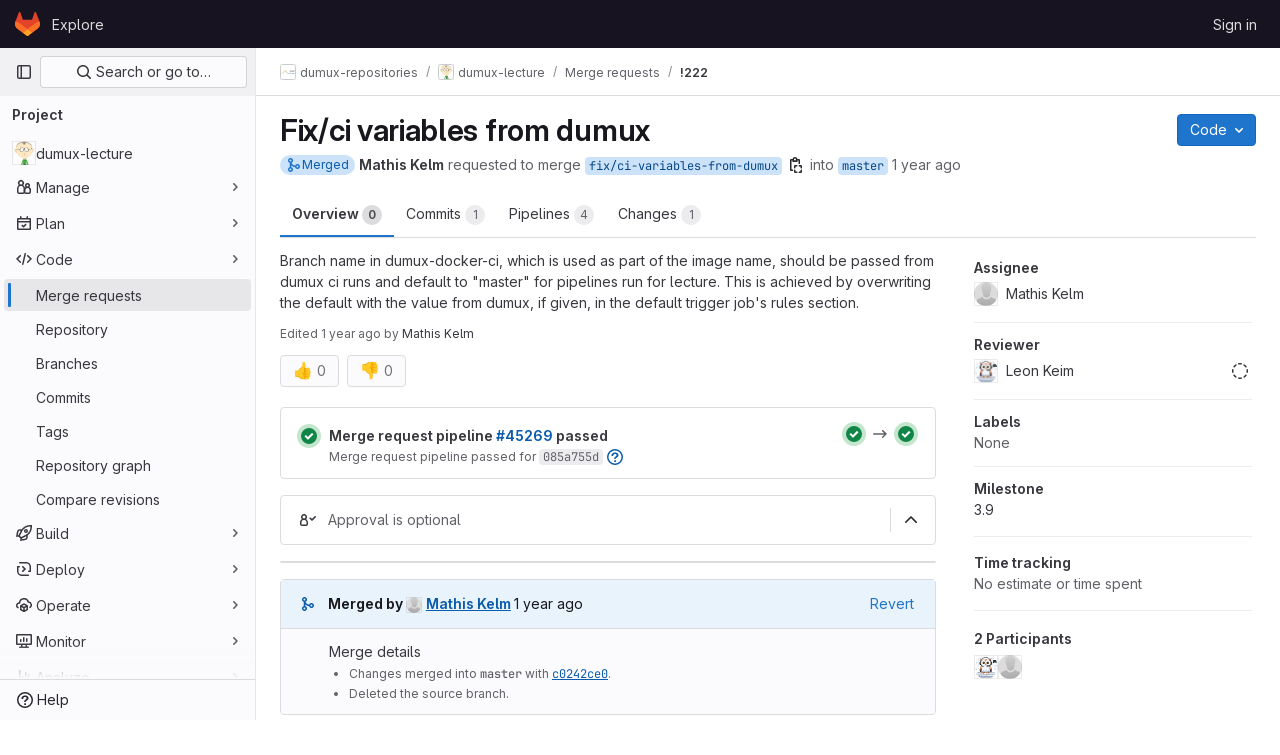

--- FILE ---
content_type: text/html; charset=utf-8
request_url: https://git.iws.uni-stuttgart.de/dumux-repositories/dumux-lecture/-/merge_requests/222
body_size: 16126
content:




<!DOCTYPE html>
<html class="gl-light ui-neutral with-top-bar with-header " lang="en">
<head prefix="og: http://ogp.me/ns#">
<meta charset="utf-8">
<meta content="IE=edge" http-equiv="X-UA-Compatible">
<meta content="width=device-width, initial-scale=1" name="viewport">
<title>Fix/ci variables from dumux (!222) · Merge requests · dumux-repositories / dumux-lecture · GitLab</title>
<script>
//<![CDATA[
window.gon={};gon.api_version="v4";gon.default_avatar_url="https://git.iws.uni-stuttgart.de/assets/no_avatar-849f9c04a3a0d0cea2424ae97b27447dc64a7dbfae83c036c45b403392f0e8ba.png";gon.max_file_size=50;gon.asset_host=null;gon.webpack_public_path="/assets/webpack/";gon.relative_url_root="";gon.user_color_mode="gl-light";gon.user_color_scheme="white";gon.markdown_surround_selection=null;gon.markdown_automatic_lists=null;gon.math_rendering_limits_enabled=false;gon.recaptcha_api_server_url="https://www.recaptcha.net/recaptcha/api.js";gon.recaptcha_sitekey="6LdGeSMUAAAAAHwDgK3cXfcYOST7W5V8qrV0yxs8";gon.gitlab_url="https://git.iws.uni-stuttgart.de";gon.promo_url="https://about.gitlab.com";gon.forum_url="https://forum.gitlab.com";gon.docs_url="https://docs.gitlab.com";gon.revision="5ad4b58c943";gon.feature_category="code_review_workflow";gon.gitlab_logo="/assets/gitlab_logo-2957169c8ef64c58616a1ac3f4fc626e8a35ce4eb3ed31bb0d873712f2a041a0.png";gon.secure=true;gon.sprite_icons="/assets/icons-aa2c8ddf99d22b77153ca2bb092a23889c12c597fc8b8de94b0f730eb53513f6.svg";gon.sprite_file_icons="/assets/file_icons/file_icons-88a95467170997d6a4052c781684c8250847147987090747773c1ee27c513c5f.svg";gon.emoji_sprites_css_path="/assets/emoji_sprites-bd26211944b9d072037ec97cb138f1a52cd03ef185cd38b8d1fcc963245199a1.css";gon.emoji_backend_version=4;gon.gridstack_css_path="/assets/lazy_bundles/gridstack-4cd1da7c8adb8553e78a4f5545a8ab57a46258e091e6ac0382e6de79bca5ea3c.css";gon.test_env=false;gon.disable_animations=false;gon.suggested_label_colors={"#cc338b":"Magenta-pink","#dc143c":"Crimson","#c21e56":"Rose red","#cd5b45":"Dark coral","#ed9121":"Carrot orange","#eee600":"Titanium yellow","#009966":"Green-cyan","#8fbc8f":"Dark sea green","#6699cc":"Blue-gray","#e6e6fa":"Lavender","#9400d3":"Dark violet","#330066":"Deep violet","#36454f":"Charcoal grey","#808080":"Gray"};gon.first_day_of_week=0;gon.time_display_relative=true;gon.time_display_format=0;gon.ee=false;gon.jh=false;gon.dot_com=false;gon.uf_error_prefix="UF";gon.pat_prefix="glpat-";gon.keyboard_shortcuts_enabled=true;gon.diagramsnet_url="https://embed.diagrams.net";gon.features={"vscodeWebIde":true,"uiForOrganizations":false,"organizationSwitching":false,"findAndReplace":false,"removeMonitorMetrics":true,"workItemsViewPreference":true,"workItemViewForIssues":true,"searchButtonTopRight":false,"mergeRequestDashboard":false,"newProjectCreationForm":false,"workItemsClientSideBoards":false,"glqlWorkItems":false,"glqlIntegration":true,"glqlLoadOnClick":false,"continueIndentedText":false,"mrExperienceSurvey":false,"mrPipelinesGraphql":false,"notificationsTodosButtons":false,"mrShowReportsImmediately":false,"improvedReviewExperience":false};
//]]>
</script>


<script>
//<![CDATA[
var gl = window.gl || {};
gl.startup_calls = {"/dumux-repositories/dumux-lecture/-/merge_requests/222/diffs_metadata.json?diff_head=true\u0026view=inline\u0026w=1":{},"/dumux-repositories/dumux-lecture/-/merge_requests/222/discussions.json?per_page=20":{},"/dumux-repositories/dumux-lecture/-/merge_requests/222/widget.json":{},"/dumux-repositories/dumux-lecture/-/merge_requests/222/cached_widget.json":{},"/dumux-repositories/dumux-lecture/-/merge_requests/222.json?serializer=sidebar_extras":{}};
gl.startup_graphql_calls = null;

if (gl.startup_calls && window.fetch) {
  Object.keys(gl.startup_calls).forEach(apiCall => {
   gl.startup_calls[apiCall] = {
      fetchCall: fetch(apiCall, {
        // Emulate XHR for Rails AJAX request checks
        headers: {
          'X-Requested-With': 'XMLHttpRequest'
        },
        // fetch won’t send cookies in older browsers, unless you set the credentials init option.
        // We set to `same-origin` which is default value in modern browsers.
        // See https://github.com/whatwg/fetch/pull/585 for more information.
        credentials: 'same-origin'
      })
    };
  });
}
if (gl.startup_graphql_calls && window.fetch) {
  const headers = {"X-CSRF-Token":"T3xDo3YnuiBbpaZWh9PrlWLBJkyEYQy0Jzcgaj5BenaZLxTBWwK3cfNFC4Th_SpjXdXrTz2yRypCwD4MyXHsGQ","x-gitlab-feature-category":"code_review_workflow"};
  const url = `https://git.iws.uni-stuttgart.de/api/graphql`

  const opts = {
    method: "POST",
    headers: {
      "Content-Type": "application/json",
      ...headers,
    }
  };

  gl.startup_graphql_calls = gl.startup_graphql_calls.map(call => ({
    ...call,
    fetchCall: fetch(url, {
      ...opts,
      credentials: 'same-origin',
      body: JSON.stringify(call)
    })
  }))
}


//]]>
</script>



<link rel="stylesheet" href="/assets/application-d9fbd7cb5325059aa5dd859be97da763569721107347c84973f86a22328889df.css" />
<link rel="stylesheet" href="/assets/page_bundles/merge_request-8db8642f28966badae837367b46447c2d9b4c50ea37ffb74e6a3c93e8beb7229.css" /><link rel="stylesheet" href="/assets/page_bundles/issuable-e25480d2326300d5c49ad31dbd847a53e39fc33a5fd595a961dd7238e411b558.css" /><link rel="stylesheet" href="/assets/page_bundles/notes_shared-3bb84b0aaad44aa5af4a1dd05713ec998273465ef28436cc7d1d1b97602c6bff.css" /><link rel="stylesheet" href="/assets/page_bundles/design_management-56d53faabfdc8ee3e44c1d184be12a70f455457812c386e30c8c5e9753d7bf6c.css" /><link rel="stylesheet" href="/assets/page_bundles/merge_requests-f18a6d36b9802639a0fcc4edd481fb9b4d8156067b42c161643df55644fd749a.css" /><link rel="stylesheet" href="/assets/page_bundles/pipelines-022c44e0f06bc13bbd2459ce8ebd4d4ab88a4be6366535cafaaf9afc4ca2f5f2.css" /><link rel="stylesheet" href="/assets/page_bundles/reports-8e5c4f38c631ea773bdba4d4ecfcb3b766c97d9dab90b0f176cb6d88f00239dc.css" /><link rel="stylesheet" href="/assets/page_bundles/ci_status-03a1526d5d59d53e23437e9d6d2187df404745e4de53b9767362223455318ca8.css" /><link rel="stylesheet" href="/assets/page_bundles/labels-3508460b8d6f839e9d60de1f2065fdaf7f057efab04cf71966acef6a86fe9b41.css" /><link rel="stylesheet" href="/assets/page_bundles/commit_description-1e2cba4dda3c7b30dd84924809020c569f1308dea51520fe1dd5d4ce31403195.css" /><link rel="stylesheet" href="/assets/page_bundles/work_items-0bab65ad25644020e75fa90592713316a101e5859001cf80e99afce8d173eba4.css" />
<link rel="stylesheet" href="/assets/application_utilities-f77f86f78d4146d4c2c821bc481cee77b897df284886ad189d8dcb1234cb9651.css" />
<link rel="stylesheet" href="/assets/tailwind-a90fa667e65f03c33b7a5a7c10a182a087b4c37e3b4b4c54d06a181c79561fce.css" />


<link rel="stylesheet" href="/assets/fonts-fae5d3f79948bd85f18b6513a025f863b19636e85b09a1492907eb4b1bb0557b.css" />
<link rel="stylesheet" href="/assets/highlight/themes/white-99cce4f4b362f6840d7134d4129668929fde49c4da11d6ebf17f99768adbd868.css" />


<link rel="preload" href="/assets/application_utilities-f77f86f78d4146d4c2c821bc481cee77b897df284886ad189d8dcb1234cb9651.css" as="style" type="text/css">
<link rel="preload" href="/assets/application-d9fbd7cb5325059aa5dd859be97da763569721107347c84973f86a22328889df.css" as="style" type="text/css">
<link rel="preload" href="/assets/highlight/themes/white-99cce4f4b362f6840d7134d4129668929fde49c4da11d6ebf17f99768adbd868.css" as="style" type="text/css">




<script src="/assets/webpack/runtime.bb3e7733.bundle.js" defer="defer"></script>
<script src="/assets/webpack/main.16fdea14.chunk.js" defer="defer"></script>
<script src="/assets/webpack/commons-pages.groups.harbor.repositories-pages.groups.new-pages.groups.packages-pages.groups.registr-aba9f596.02be6e07.chunk.js" defer="defer"></script>
<script src="/assets/webpack/commons-pages.search.show-super_sidebar.7bd204cc.chunk.js" defer="defer"></script>
<script src="/assets/webpack/super_sidebar.1d0c336a.chunk.js" defer="defer"></script>
<script src="/assets/webpack/commons-pages.projects-pages.projects.activity-pages.projects.alert_management.details-pages.project-f24f3db4.92b4c52e.chunk.js" defer="defer"></script>
<script src="/assets/webpack/commons-pages.admin.abuse_reports.show-pages.admin.topics.edit-pages.admin.topics.new-pages.dashboar-e27c404b.f57fc338.chunk.js" defer="defer"></script>
<script src="/assets/webpack/commons-pages.admin.abuse_reports.show-pages.admin.topics.edit-pages.admin.topics.new-pages.groups.i-5142bd88.19b99aaa.chunk.js" defer="defer"></script>
<script src="/assets/webpack/commons-pages.admin.abuse_reports.show-pages.admin.topics.edit-pages.admin.topics.new-pages.groups.i-2882a218.5c35957c.chunk.js" defer="defer"></script>
<script src="/assets/webpack/7.90d2718f.chunk.js" defer="defer"></script>
<script src="/assets/webpack/commons-pages.admin.abuse_reports.show-pages.admin.topics.edit-pages.admin.topics.new-pages.groups.i-193917db.0ed00e8a.chunk.js" defer="defer"></script>
<script src="/assets/webpack/10.46deebe6.chunk.js" defer="defer"></script>
<script src="/assets/webpack/commons-pages.admin.abuse_reports.show-pages.admin.topics.edit-pages.admin.topics.new-pages.groups.i-5fe2901b.a33bdeb9.chunk.js" defer="defer"></script>
<script src="/assets/webpack/14.1fdb16db.chunk.js" defer="defer"></script>
<script src="/assets/webpack/commons-pages.dashboard.issues-pages.groups.issues-pages.groups.merge_requests-pages.groups.work_ite-30853067.cbab7377.chunk.js" defer="defer"></script>
<script src="/assets/webpack/commons-pages.groups.issues-pages.groups.merge_requests-pages.groups.work_items-pages.groups.work_it-ebd4367c.6b43e738.chunk.js" defer="defer"></script>
<script src="/assets/webpack/commons-pages.groups.issues-pages.groups.work_items-pages.groups.work_items.show-pages.projects.feat-65b04828.1eec733d.chunk.js" defer="defer"></script>
<script src="/assets/webpack/commons-pages.groups.merge_requests-pages.groups.work_items-pages.groups.work_items.show-pages.proje-5b243553.1489ff92.chunk.js" defer="defer"></script>
<script src="/assets/webpack/25.355f6a96.chunk.js" defer="defer"></script>
<script src="/assets/webpack/commons-pages.dashboard.milestones.show-pages.groups.merge_requests-pages.groups.milestones.edit-pag-5933db44.198ce5eb.chunk.js" defer="defer"></script>
<script src="/assets/webpack/commons-pages.groups.merge_requests-pages.projects.incidents.show-pages.projects.issues.edit-pages.p-841b1e6a.3fb94c1f.chunk.js" defer="defer"></script>
<script src="/assets/webpack/commons-pages.groups.merge_requests-pages.projects.incidents.show-pages.projects.issues.edit-pages.p-3475bc0e.d9095c7a.chunk.js" defer="defer"></script>
<script src="/assets/webpack/commons-pages.projects.commit.show-pages.projects.compare.show-pages.projects.merge_requests.creatio-db94909e.e1001eb9.chunk.js" defer="defer"></script>
<script src="/assets/webpack/pages.projects.merge_requests.show.d9186d31.chunk.js" defer="defer"></script>

<meta content="object" property="og:type">
<meta content="GitLab" property="og:site_name">
<meta content="Fix/ci variables from dumux (!222) · Merge requests · dumux-repositories / dumux-lecture · GitLab" property="og:title">
<meta content="Branch name in dumux-docker-ci, which is used as part of the image name, should be passed from dumux ci runs and default to &quot;master&quot; for pipelines run for..." property="og:description">
<meta content="https://git.iws.uni-stuttgart.de/uploads/-/system/project/avatar/33/mr-mackey-picture.png.jpeg" property="og:image">
<meta content="64" property="og:image:width">
<meta content="64" property="og:image:height">
<meta content="https://git.iws.uni-stuttgart.de/dumux-repositories/dumux-lecture/-/merge_requests/222" property="og:url">
<meta content="summary" property="twitter:card">
<meta content="Fix/ci variables from dumux (!222) · Merge requests · dumux-repositories / dumux-lecture · GitLab" property="twitter:title">
<meta content="Branch name in dumux-docker-ci, which is used as part of the image name, should be passed from dumux ci runs and default to &quot;master&quot; for pipelines run for..." property="twitter:description">
<meta content="https://git.iws.uni-stuttgart.de/uploads/-/system/project/avatar/33/mr-mackey-picture.png.jpeg" property="twitter:image">
<meta property="twitter:label1" content="Author"><meta property="twitter:data1" content="Mathis Kelm"><meta property="twitter:label2" content="Assignee"><meta property="twitter:data2" content="Mathis Kelm">
<meta name="csrf-param" content="authenticity_token" />
<meta name="csrf-token" content="mNR3xPMIiZ86DGEFsiLNU_5a0onNFykYDysJOgG2j8JOhyCm3i2EzpLszNfUDAylwU4finTEYoZq3Bdc9oYZrQ" />
<meta name="csp-nonce" />
<meta name="action-cable-url" content="/-/cable" />
<link href="/-/manifest.json" rel="manifest">
<link rel="icon" type="image/png" href="/assets/favicon-72a2cad5025aa931d6ea56c3201d1f18e68a8cd39788c7c80d5b2b82aa5143ef.png" id="favicon" data-original-href="/assets/favicon-72a2cad5025aa931d6ea56c3201d1f18e68a8cd39788c7c80d5b2b82aa5143ef.png" />
<link rel="apple-touch-icon" type="image/x-icon" href="/assets/apple-touch-icon-b049d4bc0dd9626f31db825d61880737befc7835982586d015bded10b4435460.png" />
<link href="/search/opensearch.xml" rel="search" title="Search GitLab" type="application/opensearchdescription+xml">




<meta content="Branch name in dumux-docker-ci, which is used as part of the image name, should be passed from dumux ci runs and default to &quot;master&quot; for pipelines run for..." name="description">
<meta content="#ececef" name="theme-color">
</head>

<body class="tab-width-8 gl-browser-chrome gl-platform-mac " data-group="dumux-repositories" data-group-full-path="dumux-repositories" data-namespace-id="9" data-page="projects:merge_requests:show" data-page-type-id="222" data-project="dumux-lecture" data-project-full-path="dumux-repositories/dumux-lecture" data-project-id="33">
<div id="js-tooltips-container"></div>
<script>
//<![CDATA[
gl = window.gl || {};
gl.GfmAutoComplete = gl.GfmAutoComplete || {};
gl.GfmAutoComplete.dataSources = {"members":"/dumux-repositories/dumux-lecture/-/autocomplete_sources/members?type=MergeRequest\u0026type_id=222","issues":"/dumux-repositories/dumux-lecture/-/autocomplete_sources/issues","mergeRequests":"/dumux-repositories/dumux-lecture/-/autocomplete_sources/merge_requests","labels":"/dumux-repositories/dumux-lecture/-/autocomplete_sources/labels?type=MergeRequest\u0026type_id=222","milestones":"/dumux-repositories/dumux-lecture/-/autocomplete_sources/milestones","commands":"/dumux-repositories/dumux-lecture/-/autocomplete_sources/commands?type=MergeRequest\u0026type_id=222","snippets":"/dumux-repositories/dumux-lecture/-/autocomplete_sources/snippets","contacts":"/dumux-repositories/dumux-lecture/-/autocomplete_sources/contacts?type=MergeRequest\u0026type_id=222","wikis":"/dumux-repositories/dumux-lecture/-/autocomplete_sources/wikis"};


//]]>
</script>
<script>
//<![CDATA[
gl = window.gl || {};
gl.client = {"isChrome":true,"isMac":true};


//]]>
</script>


<header class="header-logged-out" data-testid="navbar">
<a class="gl-sr-only gl-accessibility" href="#content-body">Skip to content</a>
<div class="container-fluid">
<nav aria-label="Explore GitLab" class="header-logged-out-nav gl-flex gl-gap-3 gl-justify-between">
<div class="gl-flex gl-items-center gl-gap-1">
<span class="gl-sr-only">GitLab</span>
<a title="Homepage" id="logo" class="header-logged-out-logo has-tooltip" aria-label="Homepage" href="/"><svg aria-hidden="true" role="img" class="tanuki-logo" width="25" height="24" viewBox="0 0 25 24" fill="none" xmlns="http://www.w3.org/2000/svg">
  <path class="tanuki-shape tanuki" d="m24.507 9.5-.034-.09L21.082.562a.896.896 0 0 0-1.694.091l-2.29 7.01H7.825L5.535.653a.898.898 0 0 0-1.694-.09L.451 9.411.416 9.5a6.297 6.297 0 0 0 2.09 7.278l.012.01.03.022 5.16 3.867 2.56 1.935 1.554 1.176a1.051 1.051 0 0 0 1.268 0l1.555-1.176 2.56-1.935 5.197-3.89.014-.01A6.297 6.297 0 0 0 24.507 9.5Z"
        fill="#E24329"/>
  <path class="tanuki-shape right-cheek" d="m24.507 9.5-.034-.09a11.44 11.44 0 0 0-4.56 2.051l-7.447 5.632 4.742 3.584 5.197-3.89.014-.01A6.297 6.297 0 0 0 24.507 9.5Z"
        fill="#FC6D26"/>
  <path class="tanuki-shape chin" d="m7.707 20.677 2.56 1.935 1.555 1.176a1.051 1.051 0 0 0 1.268 0l1.555-1.176 2.56-1.935-4.743-3.584-4.755 3.584Z"
        fill="#FCA326"/>
  <path class="tanuki-shape left-cheek" d="M5.01 11.461a11.43 11.43 0 0 0-4.56-2.05L.416 9.5a6.297 6.297 0 0 0 2.09 7.278l.012.01.03.022 5.16 3.867 4.745-3.584-7.444-5.632Z"
        fill="#FC6D26"/>
</svg>

</a></div>
<ul class="gl-list-none gl-p-0 gl-m-0 gl-flex gl-gap-3 gl-items-center gl-grow">
<li class="header-logged-out-nav-item">
<a class="" href="/explore">Explore</a>
</li>
</ul>
<ul class="gl-list-none gl-p-0 gl-m-0 gl-flex gl-gap-3 gl-items-center gl-justify-end">
<li class="header-logged-out-nav-item">
<a href="/users/sign_in?redirect_to_referer=yes">Sign in</a>
</li>
</ul>
</nav>
</div>
</header>

<div class="layout-page page-gutter  page-with-super-sidebar">
<aside class="js-super-sidebar super-sidebar super-sidebar-loading" data-command-palette="{&quot;project_files_url&quot;:&quot;/dumux-repositories/dumux-lecture/-/files/master?format=json&quot;,&quot;project_blob_url&quot;:&quot;/dumux-repositories/dumux-lecture/-/blob/master&quot;}" data-force-desktop-expanded-sidebar="" data-is-saas="false" data-root-path="/" data-sidebar="{&quot;is_logged_in&quot;:false,&quot;context_switcher_links&quot;:[{&quot;title&quot;:&quot;Explore&quot;,&quot;link&quot;:&quot;/explore&quot;,&quot;icon&quot;:&quot;compass&quot;}],&quot;current_menu_items&quot;:[{&quot;id&quot;:&quot;project_overview&quot;,&quot;title&quot;:&quot;dumux-lecture&quot;,&quot;avatar&quot;:&quot;/uploads/-/system/project/avatar/33/mr-mackey-picture.png.jpeg&quot;,&quot;entity_id&quot;:33,&quot;link&quot;:&quot;/dumux-repositories/dumux-lecture&quot;,&quot;link_classes&quot;:&quot;shortcuts-project&quot;,&quot;is_active&quot;:false},{&quot;id&quot;:&quot;manage_menu&quot;,&quot;title&quot;:&quot;Manage&quot;,&quot;icon&quot;:&quot;users&quot;,&quot;avatar_shape&quot;:&quot;rect&quot;,&quot;link&quot;:&quot;/dumux-repositories/dumux-lecture/activity&quot;,&quot;is_active&quot;:false,&quot;items&quot;:[{&quot;id&quot;:&quot;activity&quot;,&quot;title&quot;:&quot;Activity&quot;,&quot;link&quot;:&quot;/dumux-repositories/dumux-lecture/activity&quot;,&quot;link_classes&quot;:&quot;shortcuts-project-activity&quot;,&quot;is_active&quot;:false},{&quot;id&quot;:&quot;members&quot;,&quot;title&quot;:&quot;Members&quot;,&quot;link&quot;:&quot;/dumux-repositories/dumux-lecture/-/project_members&quot;,&quot;is_active&quot;:false},{&quot;id&quot;:&quot;labels&quot;,&quot;title&quot;:&quot;Labels&quot;,&quot;link&quot;:&quot;/dumux-repositories/dumux-lecture/-/labels&quot;,&quot;is_active&quot;:false}],&quot;separated&quot;:false},{&quot;id&quot;:&quot;plan_menu&quot;,&quot;title&quot;:&quot;Plan&quot;,&quot;icon&quot;:&quot;planning&quot;,&quot;avatar_shape&quot;:&quot;rect&quot;,&quot;link&quot;:&quot;/dumux-repositories/dumux-lecture/-/issues&quot;,&quot;is_active&quot;:false,&quot;items&quot;:[{&quot;id&quot;:&quot;project_issue_list&quot;,&quot;title&quot;:&quot;Issues&quot;,&quot;link&quot;:&quot;/dumux-repositories/dumux-lecture/-/issues&quot;,&quot;pill_count_field&quot;:&quot;openIssuesCount&quot;,&quot;link_classes&quot;:&quot;shortcuts-issues has-sub-items&quot;,&quot;is_active&quot;:false},{&quot;id&quot;:&quot;boards&quot;,&quot;title&quot;:&quot;Issue boards&quot;,&quot;link&quot;:&quot;/dumux-repositories/dumux-lecture/-/boards&quot;,&quot;link_classes&quot;:&quot;shortcuts-issue-boards&quot;,&quot;is_active&quot;:false},{&quot;id&quot;:&quot;milestones&quot;,&quot;title&quot;:&quot;Milestones&quot;,&quot;link&quot;:&quot;/dumux-repositories/dumux-lecture/-/milestones&quot;,&quot;is_active&quot;:false},{&quot;id&quot;:&quot;project_wiki&quot;,&quot;title&quot;:&quot;Wiki&quot;,&quot;link&quot;:&quot;/dumux-repositories/dumux-lecture/-/wikis/home&quot;,&quot;link_classes&quot;:&quot;shortcuts-wiki&quot;,&quot;is_active&quot;:false}],&quot;separated&quot;:false},{&quot;id&quot;:&quot;code_menu&quot;,&quot;title&quot;:&quot;Code&quot;,&quot;icon&quot;:&quot;code&quot;,&quot;avatar_shape&quot;:&quot;rect&quot;,&quot;link&quot;:&quot;/dumux-repositories/dumux-lecture/-/merge_requests&quot;,&quot;is_active&quot;:true,&quot;items&quot;:[{&quot;id&quot;:&quot;project_merge_request_list&quot;,&quot;title&quot;:&quot;Merge requests&quot;,&quot;link&quot;:&quot;/dumux-repositories/dumux-lecture/-/merge_requests&quot;,&quot;pill_count_field&quot;:&quot;openMergeRequestsCount&quot;,&quot;link_classes&quot;:&quot;shortcuts-merge_requests&quot;,&quot;is_active&quot;:true},{&quot;id&quot;:&quot;files&quot;,&quot;title&quot;:&quot;Repository&quot;,&quot;link&quot;:&quot;/dumux-repositories/dumux-lecture/-/tree/master&quot;,&quot;link_classes&quot;:&quot;shortcuts-tree&quot;,&quot;is_active&quot;:false},{&quot;id&quot;:&quot;branches&quot;,&quot;title&quot;:&quot;Branches&quot;,&quot;link&quot;:&quot;/dumux-repositories/dumux-lecture/-/branches&quot;,&quot;is_active&quot;:false},{&quot;id&quot;:&quot;commits&quot;,&quot;title&quot;:&quot;Commits&quot;,&quot;link&quot;:&quot;/dumux-repositories/dumux-lecture/-/commits/master?ref_type=heads&quot;,&quot;link_classes&quot;:&quot;shortcuts-commits&quot;,&quot;is_active&quot;:false},{&quot;id&quot;:&quot;tags&quot;,&quot;title&quot;:&quot;Tags&quot;,&quot;link&quot;:&quot;/dumux-repositories/dumux-lecture/-/tags&quot;,&quot;is_active&quot;:false},{&quot;id&quot;:&quot;graphs&quot;,&quot;title&quot;:&quot;Repository graph&quot;,&quot;link&quot;:&quot;/dumux-repositories/dumux-lecture/-/network/master?ref_type=heads&quot;,&quot;link_classes&quot;:&quot;shortcuts-network&quot;,&quot;is_active&quot;:false},{&quot;id&quot;:&quot;compare&quot;,&quot;title&quot;:&quot;Compare revisions&quot;,&quot;link&quot;:&quot;/dumux-repositories/dumux-lecture/-/compare?from=master\u0026to=master&quot;,&quot;is_active&quot;:false}],&quot;separated&quot;:false},{&quot;id&quot;:&quot;build_menu&quot;,&quot;title&quot;:&quot;Build&quot;,&quot;icon&quot;:&quot;rocket&quot;,&quot;avatar_shape&quot;:&quot;rect&quot;,&quot;link&quot;:&quot;/dumux-repositories/dumux-lecture/-/pipelines&quot;,&quot;is_active&quot;:false,&quot;items&quot;:[{&quot;id&quot;:&quot;pipelines&quot;,&quot;title&quot;:&quot;Pipelines&quot;,&quot;link&quot;:&quot;/dumux-repositories/dumux-lecture/-/pipelines&quot;,&quot;link_classes&quot;:&quot;shortcuts-pipelines&quot;,&quot;is_active&quot;:false},{&quot;id&quot;:&quot;jobs&quot;,&quot;title&quot;:&quot;Jobs&quot;,&quot;link&quot;:&quot;/dumux-repositories/dumux-lecture/-/jobs&quot;,&quot;link_classes&quot;:&quot;shortcuts-builds&quot;,&quot;is_active&quot;:false},{&quot;id&quot;:&quot;pipeline_schedules&quot;,&quot;title&quot;:&quot;Pipeline schedules&quot;,&quot;link&quot;:&quot;/dumux-repositories/dumux-lecture/-/pipeline_schedules&quot;,&quot;link_classes&quot;:&quot;shortcuts-builds&quot;,&quot;is_active&quot;:false},{&quot;id&quot;:&quot;artifacts&quot;,&quot;title&quot;:&quot;Artifacts&quot;,&quot;link&quot;:&quot;/dumux-repositories/dumux-lecture/-/artifacts&quot;,&quot;link_classes&quot;:&quot;shortcuts-builds&quot;,&quot;is_active&quot;:false}],&quot;separated&quot;:false},{&quot;id&quot;:&quot;deploy_menu&quot;,&quot;title&quot;:&quot;Deploy&quot;,&quot;icon&quot;:&quot;deployments&quot;,&quot;avatar_shape&quot;:&quot;rect&quot;,&quot;link&quot;:&quot;/dumux-repositories/dumux-lecture/-/releases&quot;,&quot;is_active&quot;:false,&quot;items&quot;:[{&quot;id&quot;:&quot;releases&quot;,&quot;title&quot;:&quot;Releases&quot;,&quot;link&quot;:&quot;/dumux-repositories/dumux-lecture/-/releases&quot;,&quot;link_classes&quot;:&quot;shortcuts-deployments-releases&quot;,&quot;is_active&quot;:false},{&quot;id&quot;:&quot;model_registry&quot;,&quot;title&quot;:&quot;Model registry&quot;,&quot;link&quot;:&quot;/dumux-repositories/dumux-lecture/-/ml/models&quot;,&quot;is_active&quot;:false}],&quot;separated&quot;:false},{&quot;id&quot;:&quot;operations_menu&quot;,&quot;title&quot;:&quot;Operate&quot;,&quot;icon&quot;:&quot;cloud-pod&quot;,&quot;avatar_shape&quot;:&quot;rect&quot;,&quot;link&quot;:&quot;/dumux-repositories/dumux-lecture/-/environments&quot;,&quot;is_active&quot;:false,&quot;items&quot;:[{&quot;id&quot;:&quot;environments&quot;,&quot;title&quot;:&quot;Environments&quot;,&quot;link&quot;:&quot;/dumux-repositories/dumux-lecture/-/environments&quot;,&quot;link_classes&quot;:&quot;shortcuts-environments&quot;,&quot;is_active&quot;:false}],&quot;separated&quot;:false},{&quot;id&quot;:&quot;monitor_menu&quot;,&quot;title&quot;:&quot;Monitor&quot;,&quot;icon&quot;:&quot;monitor&quot;,&quot;avatar_shape&quot;:&quot;rect&quot;,&quot;link&quot;:&quot;/dumux-repositories/dumux-lecture/-/incidents&quot;,&quot;is_active&quot;:false,&quot;items&quot;:[{&quot;id&quot;:&quot;incidents&quot;,&quot;title&quot;:&quot;Incidents&quot;,&quot;link&quot;:&quot;/dumux-repositories/dumux-lecture/-/incidents&quot;,&quot;is_active&quot;:false}],&quot;separated&quot;:false},{&quot;id&quot;:&quot;analyze_menu&quot;,&quot;title&quot;:&quot;Analyze&quot;,&quot;icon&quot;:&quot;chart&quot;,&quot;avatar_shape&quot;:&quot;rect&quot;,&quot;link&quot;:&quot;/dumux-repositories/dumux-lecture/-/value_stream_analytics&quot;,&quot;is_active&quot;:false,&quot;items&quot;:[{&quot;id&quot;:&quot;cycle_analytics&quot;,&quot;title&quot;:&quot;Value stream analytics&quot;,&quot;link&quot;:&quot;/dumux-repositories/dumux-lecture/-/value_stream_analytics&quot;,&quot;link_classes&quot;:&quot;shortcuts-project-cycle-analytics&quot;,&quot;is_active&quot;:false},{&quot;id&quot;:&quot;contributors&quot;,&quot;title&quot;:&quot;Contributor analytics&quot;,&quot;link&quot;:&quot;/dumux-repositories/dumux-lecture/-/graphs/master?ref_type=heads&quot;,&quot;is_active&quot;:false},{&quot;id&quot;:&quot;ci_cd_analytics&quot;,&quot;title&quot;:&quot;CI/CD analytics&quot;,&quot;link&quot;:&quot;/dumux-repositories/dumux-lecture/-/pipelines/charts&quot;,&quot;is_active&quot;:false},{&quot;id&quot;:&quot;repository_analytics&quot;,&quot;title&quot;:&quot;Repository analytics&quot;,&quot;link&quot;:&quot;/dumux-repositories/dumux-lecture/-/graphs/master/charts&quot;,&quot;link_classes&quot;:&quot;shortcuts-repository-charts&quot;,&quot;is_active&quot;:false},{&quot;id&quot;:&quot;model_experiments&quot;,&quot;title&quot;:&quot;Model experiments&quot;,&quot;link&quot;:&quot;/dumux-repositories/dumux-lecture/-/ml/experiments&quot;,&quot;is_active&quot;:false}],&quot;separated&quot;:false}],&quot;current_context_header&quot;:&quot;Project&quot;,&quot;support_path&quot;:&quot;https://about.gitlab.com/get-help/&quot;,&quot;docs_path&quot;:&quot;/help/docs&quot;,&quot;display_whats_new&quot;:false,&quot;show_version_check&quot;:null,&quot;search&quot;:{&quot;search_path&quot;:&quot;/search&quot;,&quot;issues_path&quot;:&quot;/dashboard/issues&quot;,&quot;mr_path&quot;:&quot;/dashboard/merge_requests&quot;,&quot;autocomplete_path&quot;:&quot;/search/autocomplete&quot;,&quot;settings_path&quot;:&quot;/search/settings&quot;,&quot;search_context&quot;:{&quot;group&quot;:{&quot;id&quot;:9,&quot;name&quot;:&quot;dumux-repositories&quot;,&quot;full_name&quot;:&quot;dumux-repositories&quot;},&quot;group_metadata&quot;:{&quot;issues_path&quot;:&quot;/groups/dumux-repositories/-/issues&quot;,&quot;mr_path&quot;:&quot;/groups/dumux-repositories/-/merge_requests&quot;},&quot;project&quot;:{&quot;id&quot;:33,&quot;name&quot;:&quot;dumux-lecture&quot;},&quot;project_metadata&quot;:{&quot;mr_path&quot;:&quot;/dumux-repositories/dumux-lecture/-/merge_requests&quot;,&quot;issues_path&quot;:&quot;/dumux-repositories/dumux-lecture/-/issues&quot;},&quot;code_search&quot;:false,&quot;scope&quot;:&quot;merge_requests&quot;,&quot;for_snippets&quot;:null}},&quot;panel_type&quot;:&quot;project&quot;,&quot;shortcut_links&quot;:[{&quot;title&quot;:&quot;Snippets&quot;,&quot;href&quot;:&quot;/explore/snippets&quot;,&quot;css_class&quot;:&quot;dashboard-shortcuts-snippets&quot;},{&quot;title&quot;:&quot;Groups&quot;,&quot;href&quot;:&quot;/explore/groups&quot;,&quot;css_class&quot;:&quot;dashboard-shortcuts-groups&quot;},{&quot;title&quot;:&quot;Projects&quot;,&quot;href&quot;:&quot;/explore/projects/starred&quot;,&quot;css_class&quot;:&quot;dashboard-shortcuts-projects&quot;}],&quot;terms&quot;:null}"></aside>

<div class="content-wrapper">
<div class="broadcast-wrapper">




</div>
<div class="alert-wrapper alert-wrapper-top-space gl-flex gl-flex-col gl-gap-3 container-fluid container-limited">
























</div>
<div class="top-bar-fixed container-fluid" data-testid="top-bar">
<div class="top-bar-container gl-flex gl-items-center gl-gap-2">
<div class="gl-grow gl-basis-0 gl-flex gl-items-center gl-justify-start gl-gap-3">
<button class="gl-button btn btn-icon btn-md btn-default btn-default-tertiary js-super-sidebar-toggle-expand super-sidebar-toggle -gl-ml-3" aria-controls="super-sidebar" aria-expanded="false" aria-label="Primary navigation sidebar" type="button"><svg class="s16 gl-icon gl-button-icon " data-testid="sidebar-icon"><use href="/assets/icons-aa2c8ddf99d22b77153ca2bb092a23889c12c597fc8b8de94b0f730eb53513f6.svg#sidebar"></use></svg>

</button>
<script type="application/ld+json">
{"@context":"https://schema.org","@type":"BreadcrumbList","itemListElement":[{"@type":"ListItem","position":1,"name":"dumux-repositories","item":"https://git.iws.uni-stuttgart.de/dumux-repositories"},{"@type":"ListItem","position":2,"name":"dumux-lecture","item":"https://git.iws.uni-stuttgart.de/dumux-repositories/dumux-lecture"},{"@type":"ListItem","position":3,"name":"Merge requests","item":"https://git.iws.uni-stuttgart.de/dumux-repositories/dumux-lecture/-/merge_requests"},{"@type":"ListItem","position":4,"name":"!222","item":"https://git.iws.uni-stuttgart.de/dumux-repositories/dumux-lecture/-/merge_requests/222"}]}


</script>
<div data-testid="breadcrumb-links" id="js-vue-page-breadcrumbs-wrapper">
<div data-breadcrumbs-json="[{&quot;text&quot;:&quot;dumux-repositories&quot;,&quot;href&quot;:&quot;/dumux-repositories&quot;,&quot;avatarPath&quot;:&quot;/uploads/-/system/group/avatar/9/dumux_quadratic.png&quot;},{&quot;text&quot;:&quot;dumux-lecture&quot;,&quot;href&quot;:&quot;/dumux-repositories/dumux-lecture&quot;,&quot;avatarPath&quot;:&quot;/uploads/-/system/project/avatar/33/mr-mackey-picture.png.jpeg&quot;},{&quot;text&quot;:&quot;Merge requests&quot;,&quot;href&quot;:&quot;/dumux-repositories/dumux-lecture/-/merge_requests&quot;,&quot;avatarPath&quot;:null},{&quot;text&quot;:&quot;!222&quot;,&quot;href&quot;:&quot;/dumux-repositories/dumux-lecture/-/merge_requests/222&quot;,&quot;avatarPath&quot;:null}]" id="js-vue-page-breadcrumbs"></div>
<div id="js-injected-page-breadcrumbs"></div>
</div>


</div>
<div class="gl-flex-none gl-flex gl-items-center gl-justify-center gl-gap-4">
<div id="js-work-item-feedback"></div>

<div id="js-advanced-search-modal"></div>

</div>
<div class="gl-basis-0 gl-flex gl-items-center gl-justify-end">

</div>
</div>
</div>

<div class="container-fluid container-limited project-highlight-puc">
<main class="content" id="content-body" itemscope itemtype="http://schema.org/SoftwareSourceCode">
<div class="flash-container flash-container-page sticky" data-testid="flash-container">
<div id="js-global-alerts"></div>
</div>






<div class="merge-request" data-lock-version="1" data-mr-action="show" data-project-path="/dumux-repositories/dumux-lecture" data-url="/dumux-repositories/dumux-lecture/-/merge_requests/222.json">
<div class="detail-page-header border-bottom-0 gl-block gl-pt-5 gl-gap-4 sm:!gl-flex is-merge-request">
<div class="detail-page-header-body">
<h1 class="title gl-heading-1 gl-block gl-grow gl-break-anywhere !gl-m-0" data-testid="title-content">
Fix/ci variables from dumux
</h1>
<div>
<button class="gl-button btn btn-icon btn-md btn-default btn-icon gl-float-right gl-block gutter-toggle issuable-gutter-toggle js-sidebar-toggle sm:!gl-hidden" type="button"><svg class="s16 gl-icon gl-button-icon " data-testid="chevron-double-lg-left-icon"><use href="/assets/icons-aa2c8ddf99d22b77153ca2bb092a23889c12c597fc8b8de94b0f730eb53513f6.svg#chevron-double-lg-left"></use></svg>

</button>
</div>
</div>
<div class="detail-page-header-actions gl-self-start is-merge-request js-issuable-actions gl-flex gl-mt-1">
<div class="gl-flex gl-flex-col sm:gl-flex-row gl-gap-3 gl-w-full sm:gl-w-auto gl-mt-2 sm:gl-mt-0">
<div class="sm:gl-ml-3 dropdown gl-dropdown">
<div data-can-merge="false" data-is-fork="false" data-reviewing-docs-path="/help/user/project/merge_requests/merge_request_troubleshooting.md#check-out-merge-requests-locally-through-the-head-ref" data-source-branch="fix/ci-variables-from-dumux" data-source-project-default-url="https://git.iws.uni-stuttgart.de/dumux-repositories/dumux-lecture.git" data-source-project-full-path="dumux-repositories/dumux-lecture" data-source-project-path="dumux-lecture" data-target-branch="master" id="js-check-out-modal"></div>
<button class="gl-button btn btn-md btn-confirm gl-flex gl-self-start gl-w-full sm:gl-w-auto !gl-pr-3" data-toggle="dropdown" data-testid="mr-code-dropdown" type="button"><span class="gl-button-text gl-inline-flex gl-justify-between gl-w-full">
Code
<svg class="s16 gl-icon gl-ml-2 !gl-mr-0" data-testid="chevron-down-icon"><use href="/assets/icons-aa2c8ddf99d22b77153ca2bb092a23889c12c597fc8b8de94b0f730eb53513f6.svg#chevron-down"></use></svg>

</span>

</button><div class="dropdown-menu dropdown-menu-right">
<div class="gl-dropdown-inner">
<div class="gl-dropdown-contents">
<ul>
<li class="gl-dropdown-section-header">
<header class="dropdown-header">
Review changes
</header>
</li>
<li class="gl-dropdown-item">
<button class="dropdown-item js-check-out-modal-trigger" type="button">
<div class="gl-dropdown-item-text-wrapper">
Check out branch
</div>
</button>
</li>
<li class="gl-dropdown-divider">
<hr class="dropdown-divider">
</li>
<li class="gl-dropdown-section-header">
<header class="dropdown-header">
Download
</header>
</li>
<li class="gl-dropdown-item">
<a class="dropdown-item" download="" data-testid="download-email-patches-menu-item" href="/dumux-repositories/dumux-lecture/-/merge_requests/222.patch"><div class="gl-dropdown-item-text-wrapper">
Patches
</div>
</a></li>
<li class="gl-dropdown-item">
<a class="dropdown-item" download="" data-testid="download-plain-diff-menu-item" href="/dumux-repositories/dumux-lecture/-/merge_requests/222.diff"><div class="gl-dropdown-item-text-wrapper">
Plain diff
</div>
</a></li>
</ul>
</div>
</div>
</div>
</div>

</div>
</div>
</div>

<div id="js-review-drawer"></div>
<div data-data="{&quot;iid&quot;:222,&quot;defaultBranchName&quot;:&quot;master&quot;,&quot;projectPath&quot;:&quot;dumux-repositories/dumux-lecture&quot;,&quot;sourceProjectPath&quot;:&quot;dumux-repositories/dumux-lecture&quot;,&quot;title&quot;:&quot;Fix/ci variables from dumux&quot;,&quot;isFluidLayout&quot;:&quot;&quot;,&quot;blocksMerge&quot;:&quot;true&quot;,&quot;imported&quot;:&quot;false&quot;,&quot;tabs&quot;:[[&quot;show&quot;,&quot;Overview&quot;,&quot;/dumux-repositories/dumux-lecture/-/merge_requests/222&quot;,0],[&quot;commits&quot;,&quot;Commits&quot;,&quot;/dumux-repositories/dumux-lecture/-/merge_requests/222/commits&quot;,1],[&quot;pipelines&quot;,&quot;Pipelines&quot;,&quot;/dumux-repositories/dumux-lecture/-/merge_requests/222/pipelines&quot;,4],[&quot;diffs&quot;,&quot;Changes&quot;,&quot;/dumux-repositories/dumux-lecture/-/merge_requests/222/diffs&quot;,&quot;1&quot;]]}" id="js-merge-sticky-header"></div>
<div class="merge-request-details issuable-details" data-id="33">
<div class="detail-page-description gl-pt-2 gl-pb-4 gl-flex gl-items-baseline gl-flex-wrap gl-text-subtle is-merge-request">
<div class="js-mr-header" data-hidden="false" data-iid="222" data-imported="false" data-project-path="dumux-repositories/dumux-lecture" data-state="merged"></div>
<a class="author-link gl-text-link gl-font-bold gl-mr-2 js-user-link" data-user-id="3493" data-username="mathis" data-name="Mathis Kelm" data-testid="author-link" href="/mathis"><span class="author">Mathis Kelm</span></a> requested to merge <a title="fix/ci-variables-from-dumux" class="ref-container gl-inline-block gl-truncate gl-max-w-26 gl-ml-2" href="/dumux-repositories/dumux-lecture/-/tree/fix/ci-variables-from-dumux">fix/ci-variables-from-dumux</a> <button class="gl-button btn btn-icon btn-sm btn-default btn-default-tertiary !gl-hidden md:!gl-inline-block gl-mx-1 js-source-branch-copy" title="Copy branch name &lt;kbd class=&#39;flat ml-1&#39; aria-hidden=true&gt;b&lt;/kbd&gt;" aria-keyshortcuts="b" aria-label="Copy branch name" aria-live="polite" data-toggle="tooltip" data-placement="bottom" data-container="body" data-html="true" data-clipboard-text="fix/ci-variables-from-dumux" type="button"><svg class="s16 gl-icon gl-button-icon " data-testid="copy-to-clipboard-icon"><use href="/assets/icons-aa2c8ddf99d22b77153ca2bb092a23889c12c597fc8b8de94b0f730eb53513f6.svg#copy-to-clipboard"></use></svg>

</button> into <a title="master" class="ref-container gl-inline-block gl-truncate gl-max-w-26 gl-mx-2" href="/dumux-repositories/dumux-lecture/-/tree/master">master</a>   <time class="js-timeago gl-inline-block" title="Jun 25, 2024 2:12pm" datetime="2024-06-25T14:12:38Z" tabindex="0" aria-label="Jun 25, 2024 2:12pm" data-toggle="tooltip" data-placement="top" data-container="body">Jun 25, 2024</time>
</div>

<div class="gl-static merge-request-tabs-holder js-tabs-affix">
<div class="merge-request-tabs-container gl-flex gl-justify-between is-merge-request">
<ul class="merge-request-tabs nav-tabs nav nav-links gl-flex gl-flex-nowrap gl-m-0 gl-p-0 gl-w-full lg:gl-w-auto">
<li class="notes-tab active" data-testid="notes-tab">
<a data-action="show" data-target="#notes" data-toggle="tabvue" href="/dumux-repositories/dumux-lecture/-/merge_requests/222">Overview
<span class="gl-badge badge badge-pill badge-muted js-discussions-count"><span class="gl-badge-content">0</span></span>
</a>
</li>
<li class="commits-tab" data-testid="commits-tab">
<a data-action="commits" data-target="#commits" data-toggle="tabvue" href="/dumux-repositories/dumux-lecture/-/merge_requests/222/commits">Commits
<span class="gl-badge badge badge-pill badge-muted js-commits-count"><span class="gl-badge-content">1</span></span>
</a>
</li>
<li class="pipelines-tab">
<a data-action="pipelines" data-target="#pipelines" data-toggle="tabvue" href="/dumux-repositories/dumux-lecture/-/merge_requests/222/pipelines">Pipelines
<span class="gl-badge badge badge-pill badge-muted js-pipelines-mr-count"><span class="gl-badge-content">4</span></span>
</a>
</li>

<li class="diffs-tab js-diffs-tab" data-testid="diffs-tab" id="diffs-tab">
<a data-action="diffs" data-target="#diffs" data-toggle="tabvue" href="/dumux-repositories/dumux-lecture/-/merge_requests/222/diffs">Changes
<span class="gl-badge badge badge-pill badge-muted js-changes-tab-count" data-gid="gid://gitlab/MergeRequest/6812"><span class="gl-badge-content">1</span></span>
</a>
</li>
</ul>
<div class="gl-flex gl-flex-wrap gl-items-center justify-content-lg-end">
<div data-blocks-merge="true" id="js-vue-discussion-counter"></div>
<div id="js-submit-review-button"></div>
<div class="gl-ml-auto gl-items-center gl-hidden sm:gl-flex lg:gl-hidden gl-ml-3 js-expand-sidebar gl-absolute gl-right-5">
<button class="gl-button btn btn-md btn-default js-sidebar-toggle" type="button"><svg class="s16 gl-icon gl-button-icon " data-testid="chevron-double-lg-left-icon"><use href="/assets/icons-aa2c8ddf99d22b77153ca2bb092a23889c12c597fc8b8de94b0f730eb53513f6.svg#chevron-double-lg-left"></use></svg>
<span class="gl-button-text">
Expand

</span>

</button></div>
</div>
</div>
</div>
<div class="tab-content" id="diff-notes-app">
<div id="js-diff-file-finder">
<div id="js-code-navigation"></div>
</div>
<div class="tab-pane notes voting_notes" id="notes" style="display: block">
<div class="merge-request-overview">
<section>
<div class="issuable-discussion js-vue-notes-event">
<div class="detail-page-description gl-pb-0">
<div>
<div class="description !gl-mt-4 " data-testid="description-content">
<div class="md">
<p data-sourcepos="1:1-1:288" dir="auto">Branch name in dumux-docker-ci, which is used as part of the image name, should be passed from dumux ci runs and default to "master" for pipelines run for lecture. This is achieved by overwriting the default with the value from dumux, if given, in the default trigger job's rules section.</p>
</div>
<textarea class="hidden js-task-list-field" data-value="Branch name in dumux-docker-ci, which is used as part of the image name, should be passed from dumux ci runs and default to &quot;master&quot; for pipelines run for lecture. This is achieved by overwriting the default with the value from dumux, if given, in the default trigger job&#39;s rules section."></textarea>
</div>
<div class="edited-text gl-mt-4 gl-text-subtle gl-text-sm">Edited <time class="js-timeago time_ago" title="Jun 25, 2024 2:39pm" datetime="2024-06-25T14:39:19Z" tabindex="0" aria-label="Jun 25, 2024 2:39pm" data-toggle="tooltip" data-placement="bottom" data-container="body">Jun 25, 2024</time> by <a class="author-link gl-text-link hover:gl-underline gl-text-subtle js-user-link" data-user-id="3493" data-username="mathis" data-name="Mathis Kelm" data-testid="author-link" href="/mathis"><span class="">Mathis Kelm</span></a></div>
</div>

</div>
<div class="emoji-block emoji-list-container js-noteable-awards">
<div class="gl-flex gl-flex-wrap gl-justify-between gl-pt-3">
<div data-can-award-emoji="false" data-path="/api/v4/projects/33/merge_requests/222/award_emoji" data-show-default-award-emojis="true" id="js-vue-awards-block"></div>

</div>

</div>

<div class="js-verification-alert" data-identity-verification-required="false"></div>
<script>
//<![CDATA[
window.gl = window.gl || {};
window.gl.mrWidgetData = {"id":6812,"iid":222,"source_project_full_path":"dumux-repositories/dumux-lecture","target_project_full_path":"dumux-repositories/dumux-lecture","can_create_pipeline_in_target_project":false,"email_patches_path":"/dumux-repositories/dumux-lecture/-/merge_requests/222.patch","plain_diff_path":"/dumux-repositories/dumux-lecture/-/merge_requests/222.diff","merge_request_basic_path":"/dumux-repositories/dumux-lecture/-/merge_requests/222.json?serializer=basic","merge_request_widget_path":"/dumux-repositories/dumux-lecture/-/merge_requests/222/widget.json","merge_request_cached_widget_path":"/dumux-repositories/dumux-lecture/-/merge_requests/222/cached_widget.json","commit_change_content_path":"/dumux-repositories/dumux-lecture/-/merge_requests/222/commit_change_content","conflicts_docs_path":"/help/user/project/merge_requests/conflicts.md","reviewing_and_managing_merge_requests_docs_path":"/help/user/project/merge_requests/merge_request_troubleshooting.md#check-out-merge-requests-locally-through-the-head-ref","merge_request_pipelines_docs_path":"/help/ci/pipelines/merge_request_pipelines.md","ci_environments_status_path":"/dumux-repositories/dumux-lecture/-/merge_requests/222/ci_environments_status","user_callouts_path":"/-/users/callouts","suggest_pipeline_feature_id":"suggest_pipeline","migrate_jenkins_feature_id":"migrate_from_jenkins_banner","is_dismissed_suggest_pipeline":true,"is_dismissed_jenkins_migration":true,"human_access":null,"new_project_pipeline_path":"/dumux-repositories/dumux-lecture/-/pipelines/new","source_project_default_url":"https://git.iws.uni-stuttgart.de/dumux-repositories/dumux-lecture.git","issues_links":{"assign_to_closing":"/dumux-repositories/dumux-lecture/-/merge_requests/222/assign_related_issues","assign_to_closing_count":0,"closing":"","closing_count":0,"mentioned_but_not_closing":"","mentioned_count":0},"security_reports_docs_path":"/help/user/application_security/detect/security_scan_results.md#merge-request","enabled_reports":{"sast":false,"secret_detection":false},"show_gitpod_button":false,"gitpod_url":null,"gitpod_enabled":false}

window.gl.mrWidgetData.artifacts_endpoint = '/dumux-repositories/dumux-lecture/-/pipelines/:pipeline_artifacts_id/downloadable_artifacts.json';
window.gl.mrWidgetData.artifacts_endpoint_placeholder = ':pipeline_artifacts_id';
window.gl.mrWidgetData.pipeline_etag = '/api/graphql:pipelines/sha/085a755dfcc45f1bd9a1ec387ab265da8b49b3b6';
window.gl.mrWidgetData.squash_before_merge_help_path = '/help/user/project/merge_requests/squash_and_merge.md';
window.gl.mrWidgetData.ci_troubleshooting_docs_path = '/help/ci/debugging.md';
window.gl.mrWidgetData.mr_troubleshooting_docs_path = '/help/user/project/merge_requests/merge_request_troubleshooting.md';
window.gl.mrWidgetData.pipeline_must_succeed_docs_path = '/help/user/project/merge_requests/auto_merge.md#require-a-successful-pipeline-for-merge';
window.gl.mrWidgetData.code_coverage_check_help_page_path = '/help/ci/testing/code_coverage/_index.md#add-a-coverage-check-approval-rule';
window.gl.mrWidgetData.security_configuration_path = '/dumux-repositories/dumux-lecture/-/security/configuration';
window.gl.mrWidgetData.license_compliance_docs_path = '/help/user/compliance/license_scanning_of_cyclonedx_files/_index.md';
window.gl.mrWidgetData.eligible_approvers_docs_path = '/help/user/project/merge_requests/approvals/rules.md#eligible-approvers';
window.gl.mrWidgetData.approvals_help_path = '/help/user/project/merge_requests/approvals/_index.md';
window.gl.mrWidgetData.codequality_help_path = '/help/ci/testing/code_quality.md#pipeline-details-view';
window.gl.mrWidgetData.false_positive_doc_url = '/help/user/application_security/vulnerabilities/_index.md';
window.gl.mrWidgetData.can_view_false_positive = 'false';
window.gl.mrWidgetData.user_preferences_gitpod_path = '/-/profile/preferences#user_gitpod_enabled';
window.gl.mrWidgetData.user_profile_enable_gitpod_path = '/-/user_settings/profile?user%5Bgitpod_enabled%5D=true';
window.gl.mrWidgetData.saml_approval_path = window.gl.mrWidgetData.saml_approval_path



//]]>
</script><h2 class="gl-sr-only" id="merge-request-widgets-heading">
Merge request reports
</h2>
<div aria-labelledby="merge-request-widgets-heading" class="mr-widget" id="js-vue-mr-widget" role="region"></div>

<div data-current-user-data="null" data-endpoint-metadata="/dumux-repositories/dumux-lecture/-/merge_requests/222/diffs_metadata.json?diff_head=true&amp;view=inline&amp;w=1" data-help-page-path="/help/user/project/merge_requests/reviews/suggestions.md" data-is-locked="" data-new-comment-template-paths="[{&quot;text&quot;:&quot;Your comment templates&quot;,&quot;href&quot;:&quot;/-/profile/comment_templates&quot;}]" data-noteable-data="{&quot;id&quot;:6812,&quot;iid&quot;:222,&quot;description&quot;:&quot;Branch name in dumux-docker-ci, which is used as part of the image name, should be passed from dumux ci runs and default to \&quot;master\&quot; for pipelines run for lecture. This is achieved by overwriting the default with the value from dumux, if given, in the default trigger job&#39;s rules section.&quot;,&quot;title&quot;:&quot;Fix/ci variables from dumux&quot;,&quot;merge_params&quot;:{&quot;force_remove_source_branch&quot;:&quot;1&quot;,&quot;should_remove_source_branch&quot;:true},&quot;state&quot;:&quot;merged&quot;,&quot;source_branch&quot;:&quot;fix/ci-variables-from-dumux&quot;,&quot;target_branch&quot;:&quot;master&quot;,&quot;source_branch_path&quot;:&quot;/dumux-repositories/dumux-lecture/-/tree/fix/ci-variables-from-dumux&quot;,&quot;target_branch_path&quot;:&quot;/dumux-repositories/dumux-lecture/-/tree/master&quot;,&quot;diff_head_sha&quot;:&quot;085a755dfcc45f1bd9a1ec387ab265da8b49b3b6&quot;,&quot;create_note_path&quot;:&quot;/dumux-repositories/dumux-lecture/notes?target_id=6812\u0026target_type=merge_request&quot;,&quot;preview_note_path&quot;:&quot;/dumux-repositories/dumux-lecture/-/preview_markdown?target_id=222\u0026target_type=MergeRequest&quot;,&quot;can_receive_suggestion&quot;:true,&quot;create_issue_to_resolve_discussions_path&quot;:null,&quot;new_blob_path&quot;:null,&quot;current_user&quot;:{&quot;can_create_note&quot;:false,&quot;can_update&quot;:false,&quot;can_create_confidential_note&quot;:false},&quot;is_project_archived&quot;:false,&quot;project_id&quot;:33}" data-noteable-type="MergeRequest" data-notes-data="{&quot;noteableType&quot;:&quot;merge_request&quot;,&quot;noteableId&quot;:6812,&quot;projectId&quot;:33,&quot;groupId&quot;:null,&quot;discussionsPath&quot;:&quot;/dumux-repositories/dumux-lecture/-/merge_requests/222/discussions.json&quot;,&quot;registerPath&quot;:&quot;/users/sign_up?redirect_to_referer=yes&quot;,&quot;newSessionPath&quot;:&quot;/users/sign_in?redirect_to_referer=yes&quot;,&quot;markdownDocsPath&quot;:&quot;/help/user/markdown.md&quot;,&quot;quickActionsDocsPath&quot;:&quot;/help/user/project/quick_actions.md&quot;,&quot;closePath&quot;:&quot;/dumux-repositories/dumux-lecture/-/merge_requests/222?merge_request%5Bstate_event%5D=close&quot;,&quot;reopenPath&quot;:&quot;/dumux-repositories/dumux-lecture/-/merge_requests/222?merge_request%5Bstate_event%5D=reopen&quot;,&quot;notesPath&quot;:&quot;/dumux-repositories/dumux-lecture/noteable/merge_request/6812/notes&quot;,&quot;prerenderedNotesCount&quot;:6,&quot;lastFetchedAt&quot;:1769957926000000,&quot;notesFilter&quot;:null,&quot;draftsPath&quot;:&quot;/dumux-repositories/dumux-lecture/-/merge_requests/222/drafts&quot;,&quot;draftsPublishPath&quot;:&quot;/dumux-repositories/dumux-lecture/-/merge_requests/222/drafts/publish&quot;,&quot;draftsDiscardPath&quot;:&quot;/dumux-repositories/dumux-lecture/-/merge_requests/222/drafts/discard&quot;}" data-notes-filters="{&quot;Show all activity&quot;:0,&quot;Show comments only&quot;:1,&quot;Show history only&quot;:2}" data-report-abuse-path="/-/abuse_reports/add_category" data-target-type="merge_request" id="js-vue-mr-discussions"></div>
</div>
</section>
<aside aria-label="merge_request" aria-live="polite" class="right-sidebar js-right-sidebar js-issuable-sidebar right-sidebar-expanded right-sidebar-merge-requests right-sidebar-collapsed" data-always-show-toggle data-auto-collapse data-issuable-type="merge_request">
<div class="issuable-sidebar is-merge-request">
<div class="issuable-sidebar-header md:gl-flex lg:!gl-hidden gl-justify-end">
<button class="gl-button btn btn-md btn-default gutter-toggle gl-float-right js-sidebar-toggle has-tooltip !gl-border-0" type="button" aria-label="Toggle sidebar" title="Collapse sidebar" data-container="body" data-placement="left" data-boundary="viewport" type="button"><span class="gl-button-text">
<span class="js-sidebar-toggle-container gl-button-text" data-is-expanded="true"><svg class="s16 js-sidebar-expand hidden" data-testid="chevron-double-lg-left-icon"><use href="/assets/icons-aa2c8ddf99d22b77153ca2bb092a23889c12c597fc8b8de94b0f730eb53513f6.svg#chevron-double-lg-left"></use></svg><svg class="s16 js-sidebar-collapse " data-testid="chevron-double-lg-right-icon"><use href="/assets/icons-aa2c8ddf99d22b77153ca2bb092a23889c12c597fc8b8de94b0f730eb53513f6.svg#chevron-double-lg-right"></use></svg></span>

</span>

</button></div>
<form class="issuable-context-form inline-update js-issuable-update !gl-pr-2" action="/dumux-repositories/dumux-lecture/-/merge_requests/222.json" accept-charset="UTF-8" data-remote="true" method="post"><div class="block assignee gl-mt-3" data-testid="assignee-block-container">
<div class="js-sidebar-assignees-root" data-field="merge_request" data-max-assignees="1">
<div class="title hide-collapsed gl-flex gl-justify-between gl-items-center !gl-mb-0">
<span class="gl-font-bold">Assignee</span>
<span class="gl-spinner-container" role="status"><span aria-hidden class="gl-spinner gl-spinner-sm gl-spinner-dark !gl-align-text-bottom"></span><span class="gl-sr-only !gl-absolute">Loading</span>
</span>
</div>
</div>

</div>
<div class="block reviewer" data-testid="reviewers-block-container">
<div class="js-sidebar-reviewers-root" data-field="merge_request">
<div class="title hide-collapsed gl-flex gl-justify-between gl-items-center !gl-mb-0">
<span class="gl-font-bold">Reviewers</span>
<span class="gl-spinner-container" role="status"><span aria-hidden class="gl-spinner gl-spinner-sm gl-spinner-dark !gl-align-text-bottom"></span><span class="gl-sr-only !gl-absolute">Loading</span>
</span>
</div>
</div>
<div class="selectbox hide-collapsed">
<div class="js-reviewers-inputs"></div>
<div class="dropdown "><button class="dropdown-menu-toggle js-reviewer-search js-author-search js-multiselect js-save-user-data" type="button" data-current-user="true" data-iid="222" data-issuable-type="merge_request" data-project-id="33" data-author-id="3493" data-field-name="merge_request[reviewer_ids][]" data-issue-update="/dumux-repositories/dumux-lecture/-/merge_requests/222.json" data-ability-name="merge_request" data-null-user="true" data-display="static" data-multi-select="true" data-dropdown-title="Request review from" data-dropdown-header="Reviewer" data-max-select="1" data-toggle="dropdown"><span class="dropdown-toggle-text ">Request review from</span><svg class="s16 dropdown-menu-toggle-icon" data-testid="chevron-down-icon"><use href="/assets/icons-aa2c8ddf99d22b77153ca2bb092a23889c12c597fc8b8de94b0f730eb53513f6.svg#chevron-down"></use></svg></button><div class="dropdown-menu dropdown-select dropdown-menu-user dropdown-menu-selectable dropdown-menu-author"><div class="dropdown-title gl-flex"><span class="gl-ml-auto">Request review from</span><button class="dropdown-title-button dropdown-menu-close gl-ml-auto" aria-label="Close" type="button"><svg class="s16 dropdown-menu-close-icon" data-testid="close-icon"><use href="/assets/icons-aa2c8ddf99d22b77153ca2bb092a23889c12c597fc8b8de94b0f730eb53513f6.svg#close"></use></svg></button></div><div class="dropdown-input"><input type="search" data-testid="dropdown-input-field" class="dropdown-input-field" placeholder="Search users" autocomplete="off" /><svg class="s16 dropdown-input-search" data-testid="search-icon"><use href="/assets/icons-aa2c8ddf99d22b77153ca2bb092a23889c12c597fc8b8de94b0f730eb53513f6.svg#search"></use></svg><svg class="s16 dropdown-input-clear js-dropdown-input-clear" data-testid="close-icon"><use href="/assets/icons-aa2c8ddf99d22b77153ca2bb092a23889c12c597fc8b8de94b0f730eb53513f6.svg#close"></use></svg></div><div data-testid="dropdown-list-content" class="dropdown-content "></div><div class="dropdown-loading"><div class="gl-spinner-container gl-mt-7" role="status"><span aria-hidden class="gl-spinner gl-spinner-md gl-spinner-dark !gl-align-text-bottom"></span><span class="gl-sr-only !gl-absolute">Loading</span>
</div></div></div></div>

</div>

</div>

<div class="js-sidebar-labels-widget-root" data-allow-label-create="" data-allow-scoped-labels="" data-can-edit="" data-iid="222" data-issuable-type="merge_request" data-labels-fetch-path="/dumux-repositories/dumux-lecture/-/labels.json?include_ancestor_groups=true" data-labels-manage-path="/dumux-repositories/dumux-lecture/-/labels" data-project-issues-path="/dumux-repositories/dumux-lecture/-/merge_requests" data-project-path="dumux-repositories/dumux-lecture" data-selected-labels="[]"></div>
<div class="block milestone" data-testid="sidebar-milestones">
<div class="js-sidebar-milestone-widget-root" data-can-edit="" data-issue-iid="222" data-project-path="dumux-repositories/dumux-lecture"></div>
</div>

<div class="js-sidebar-time-tracking-root block">
<!-- / Fallback while content is loading -->
<div class="title hide-collapsed gl-flex gl-justify-between gl-items-center !gl-mb-0">
<span class="gl-font-bold">Time tracking</span>
<span class="gl-spinner-container" role="status"><span aria-hidden class="gl-spinner gl-spinner-sm gl-spinner-dark !gl-align-text-bottom"></span><span class="gl-sr-only !gl-absolute">Loading</span>
</span>
</div>
</div>
<div class="js-sidebar-participants-widget-root"></div>
</form><script class="js-sidebar-options" type="application/json">{"endpoint":"/dumux-repositories/dumux-lecture/-/merge_requests/222.json?serializer=sidebar_extras","toggleSubscriptionEndpoint":"/dumux-repositories/dumux-lecture/-/merge_requests/222/toggle_subscription","moveIssueEndpoint":"/dumux-repositories/dumux-lecture/-/issues/222/move","projectsAutocompleteEndpoint":"/-/autocomplete/projects?project_id=33","editable":"","currentUser":null,"rootPath":"/","fullPath":"dumux-repositories/dumux-lecture","iid":222,"id":6812,"severity":null,"timeTrackingLimitToHours":false,"canCreateTimelogs":null,"createNoteEmail":null,"issuableType":"merge_request","directlyInviteMembers":"false"}</script>
</div>
</aside>

</div>

</div>
<div class="tab-pane commits" id="commits" style="">

</div>
<div class="tab-pane pipelines" id="pipelines" style="">
<div data-artifacts-endpoint="/dumux-repositories/dumux-lecture/-/pipelines/:pipeline_artifacts_id/downloadable_artifacts.json" data-artifacts-endpoint-placeholder=":pipeline_artifacts_id" data-disable-initialization data-empty-state-svg-path="/assets/illustrations/empty-state/empty-pipeline-md-da65fef91300a7624533aef4ed0ccc9a4e26aea98447f3b3f38214f0b6179c54.svg" data-endpoint="/dumux-repositories/dumux-lecture/-/merge_requests/222/pipelines" data-error-state-svg-path="/assets/illustrations/empty-state/empty-job-failed-md-de6ea5f513519f451925880fe046b96bb15e72638ea39b35795c5eeda04f4f09.svg" data-full-path="dumux-repositories/dumux-lecture" data-graphql-path="/api/graphql" data-project-id="33" id="commit-pipeline-table-view"></div>


</div>

<div class="tab-pane diffs" data-changes-empty-state-illustration="/assets/illustrations/empty-state/empty-commit-md-3d909692128c5f66d129418cf4f8e73c6e12b09409e62b1cc81e940e66fc5a1f.svg" data-current-user-data="null" data-default-suggestion-commit-message="Apply %{suggestions_count} suggestion(s) to %{files_count} file(s)

%{co_authored_by}" data-dismiss-endpoint="/-/users/callouts" data-endpoint="/dumux-repositories/dumux-lecture/-/merge_requests/222/diffs.json?diff_head=true" data-endpoint-batch="/dumux-repositories/dumux-lecture/-/merge_requests/222/diffs_batch.json?diff_head=true" data-endpoint-diff-for-path="/dumux-repositories/dumux-lecture/-/merge_requests/222/diff_for_path.json" data-endpoint-metadata="/dumux-repositories/dumux-lecture/-/merge_requests/222/diffs_metadata.json?diff_head=true&amp;view=inline&amp;w=1" data-file-by-file-default="" data-help-page-path="/help/user/project/merge_requests/reviews/suggestions.md" data-iid="222" data-is-fluid-layout="" data-is-forked="" data-new-comment-template-paths="[{&quot;text&quot;:&quot;Your comment templates&quot;,&quot;href&quot;:&quot;/-/profile/comment_templates&quot;}]" data-per-page="5" data-project-path="/dumux-repositories/dumux-lecture" data-show-suggest-popover="true" data-show-whitespace-default="true" data-source-project-default-url="https://git.iws.uni-stuttgart.de/dumux-repositories/dumux-lecture.git" data-source-project-full-path="dumux-repositories/dumux-lecture" data-update-current-user-path="/api/v4/user/preferences" id="js-diffs-app" style="">

</div>

</div>
<div class="mr-loading-status">
<div class="loading hide">
<div class="gl-spinner-container" role="status"><span aria-hidden class="gl-spinner gl-spinner-lg gl-spinner-dark !gl-align-text-bottom"></span><span class="gl-sr-only !gl-absolute">Loading</span>
</div>
</div>
</div>
</div>
</div>
<div class="js-revert-commit-modal" data-branch="master" data-branch-collaboration="false" data-branches-endpoint="/dumux-repositories/dumux-lecture/-/branches" data-endpoint="/dumux-repositories/dumux-lecture/-/commit/c0242ce0a83fda3ae5e8cd2d14ff033294b09723/revert" data-existing-branch="" data-push-code="false" data-title="Revert this merge request"></div>

<div class="js-cherry-pick-commit-modal" data-branch="master" data-branch-collaboration="false" data-branches-endpoint="/dumux-repositories/dumux-lecture/refs" data-endpoint="/dumux-repositories/dumux-lecture/-/commit/c0242ce0a83fda3ae5e8cd2d14ff033294b09723/cherry_pick" data-existing-branch="" data-projects="[{&quot;id&quot;:&quot;33&quot;,&quot;name&quot;:&quot;dumux-repositories/dumux-lecture&quot;,&quot;refsUrl&quot;:&quot;/dumux-repositories/dumux-lecture/refs&quot;}]" data-push-code="false" data-target-project-id="33" data-target-project-name="dumux-repositories/dumux-lecture" data-title="Cherry-pick this merge request"></div>

<div data-new-comment-template-paths="[{&quot;text&quot;:&quot;Your comment templates&quot;,&quot;href&quot;:&quot;/-/profile/comment_templates&quot;}]" id="js-review-bar"></div>
<div id="js-reviewer-drawer-portal"></div>
<script>
//<![CDATA[
  window.gl = window.gl || {};
  window.gl.webIDEPath = '/-/ide/project/dumux-repositories/dumux-lecture/edit/'


//]]>
</script>


</main>
</div>


</div>
</div>


<script>
//<![CDATA[
if ('loading' in HTMLImageElement.prototype) {
  document.querySelectorAll('img.lazy').forEach(img => {
    img.loading = 'lazy';
    let imgUrl = img.dataset.src;
    // Only adding width + height for avatars for now
    if (imgUrl.indexOf('/avatar/') > -1 && imgUrl.indexOf('?') === -1) {
      const targetWidth = img.getAttribute('width') || img.width;
      imgUrl += `?width=${targetWidth}`;
    }
    img.src = imgUrl;
    img.removeAttribute('data-src');
    img.classList.remove('lazy');
    img.classList.add('js-lazy-loaded');
    img.dataset.testid = 'js-lazy-loaded-content';
  });
}

//]]>
</script>
<script>
//<![CDATA[
gl = window.gl || {};
gl.experiments = {};


//]]>
</script>

</body>
</html>



--- FILE ---
content_type: text/css; charset=utf-8
request_url: https://git.iws.uni-stuttgart.de/assets/page_bundles/merge_request-8db8642f28966badae837367b46447c2d9b4c50ea37ffb74e6a3c93e8beb7229.css
body_size: 1494
content:
@keyframes blinking-dot{0%{opacity:1}25%{opacity:.4}75%{opacity:.4}100%{opacity:1}0%{opacity:1}25%{opacity:.4}75%{opacity:.4}100%{opacity:1}}.add-review-item .gl-tab-nav-item{height:100%}.add-review-item-modal .modal-content{position:absolute;top:5%}.add-review-item-modal .title-hint-text{color:var(--gl-text-color-subtle)}.add-review-item-modal .gl-filtered-search-suggestion-list.dropdown-menu{width:19.5rem}@keyframes blinking-dot{0%{opacity:1}25%{opacity:.4}75%{opacity:.4}100%{opacity:1}}.commit-description,.commit-row-description{padding:8px 0 8px 8px;margin-top:8px;border:0;border-radius:unset;background:none;word-break:normal;overflow-x:auto;border-left:3px solid var(--gl-border-color-default);color:var(--gl-text-color-subtle)}.commit-box{border-top:1px solid var(--gl-border-color-default);padding:16px 0}.commit-box .commit-title{margin:0;color:var(--gl-text-color-default)}@media(min-width: 992px){.apply-suggestions-input-min-width{width:25rem}}@media(max-width: 991.98px){.media-section{align-items:flex-start}.media-section .media-body{flex-direction:column;align-items:flex-start}}@media(min-width: 992px){.media-section .code-text{align-self:center;flex:1}}.mr_source_commit,.mr_target_commit{margin-bottom:0}.mr_source_commit .commit,.mr_target_commit .commit{margin:0;padding:10px;list-style:none}.mr_source_commit .commit:hover,.mr_target_commit .commit:hover{background:none}.compare-commit-empty{min-height:62px}.nothing-here-block img{width:230px}.mr-list .merge-request,.issuable-list .merge-request{padding:10px 16px;display:flex}.mr-list .merge-request .issuable-info-container,.issuable-list .merge-request .issuable-info-container{flex:1}.mr-list .merge-request .merge-request-title,.issuable-list .merge-request .merge-request-title{margin-bottom:2px}.card-new-merge-request .card-header{padding:5px 10px;font-weight:600;line-height:25px}.card-new-merge-request .card-body{padding:10px 5px}.card-new-merge-request .card-footer{padding:0}.card-new-merge-request .card-footer .btn{min-width:auto}.card-new-merge-request .commit .commit-row-title{margin-bottom:4px}@media(min-width: 576px){.card-new-merge-request .commit .item-title{width:45%}}.card-new-merge-request .commit .avatar{left:0;top:2px}.merge-request-select{padding-left:5px;padding-right:5px;margin-bottom:10px;float:left;width:50%;margin-bottom:0}.merge-request-select:last-child{margin-bottom:0}.merge-request-select .gl-dropdown-custom-toggle{width:100%}.issuable-form-select-holder{display:inline-block;width:100%}@media(min-width: 768px){.issuable-form-select-holder{width:250px}}.issuable-form-select-holder .dropdown-menu-toggle{width:100%}@media(min-width: 768px){.issuable-form-label-select-holder .gl-dropdown-toggle{width:250px}}.table-holder .ci-table th{background-color:var(--white, #fff);color:var(--gl-text-color-strong, var(--gl-color-neutral-950, #18171d))}.merge-request-tabs-holder{top:calc(calc(var(--header-height) + calc(var(--system-header-height) + var(--performance-bar-height))) + var(--top-bar-height));z-index:250;border-bottom-style:solid;border-bottom-color:var(--gl-border-color-default);border-bottom-width:1px;background-color:var(--gl-background-color-default, var(--gl-color-neutral-0, #fff))}@media(min-width: 768px){.merge-request-tabs-holder{position:sticky}}.merge-request-tabs-holder.affix{left:0;transition:right .15s}@media(max-width: 575.98px){.merge-request-tabs-holder.affix{right:0}}.merge-request-tabs-holder .nav-links{border:0}@media(max-width: 575.98px){.merge-request-tabs-container .discussion-filter-container{margin-bottom:4px}}.merge-request-tabs-container .discussion-filter-container:not(:only-child){margin:4px}.merge-request-tabs-container .merge-request-tabs{height:3rem}.container-fluid .diffs.tab-pane{margin:0 -16px}@media(min-width: 768px){.diffs.tab-pane{min-height:100vh}}@media(max-width: 991.98px){.merge-request-tabs-container{flex-direction:column-reverse}}@media(max-width: 1199.98px){.right-sidebar-expanded .merge-request-tabs-container{flex-direction:column-reverse;align-items:flex-start}}.fork-sprite{margin-right:-5px}.merge-request-details .file-finder-overlay.diff-file-finder{position:fixed;z-index:99999;background-color:var(--gl-background-color-overlay, var(--gl-color-alpha-dark-24, rgba(05, 05, 06, 0.24)))}.mr-compare .diff-file .file-title-flex-parent{top:calc(calc(calc(var(--header-height) + calc(var(--system-header-height) + var(--performance-bar-height))) + var(--top-bar-height)) + 48px)}.mr-experience-survey-wrapper{z-index:210}.mr-experience-survey-body{width:300px;box-shadow:0 1px 2px rgba(0,0,0,.1)}.mr-experience-survey-legal{order:1}.mr-experience-survey-logo{width:16px}.mr-experience-survey-logo svg{max-width:100%}.survey-slide-up-enter{transform:translateY(10px);opacity:0}.survey-slide-up-enter-active{transition-property:all;transition-timing-function:ease;transition-duration:400ms}.mr-compare-dropdown{width:100%}.mr-compare-dropdown .gl-button-text{width:100%}.mr-widget-check-checking .gl-spinner{width:12px;height:12px}.merge-request-review-drawer{max-width:680px;width:100%}
